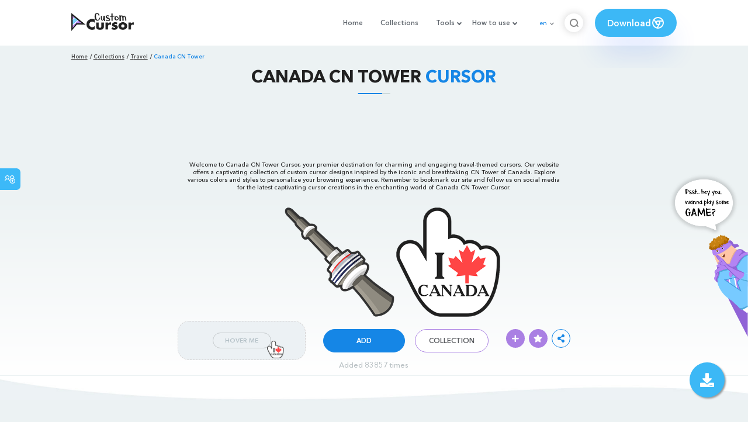

--- FILE ---
content_type: text/html; charset=utf-8
request_url: https://www.google.com/recaptcha/api2/aframe
body_size: 248
content:
<!DOCTYPE HTML><html><head><meta http-equiv="content-type" content="text/html; charset=UTF-8"></head><body><script nonce="xAaGC8FZr_JbAgxsvbmDQg">/** Anti-fraud and anti-abuse applications only. See google.com/recaptcha */ try{var clients={'sodar':'https://pagead2.googlesyndication.com/pagead/sodar?'};window.addEventListener("message",function(a){try{if(a.source===window.parent){var b=JSON.parse(a.data);var c=clients[b['id']];if(c){var d=document.createElement('img');d.src=c+b['params']+'&rc='+(localStorage.getItem("rc::a")?sessionStorage.getItem("rc::b"):"");window.document.body.appendChild(d);sessionStorage.setItem("rc::e",parseInt(sessionStorage.getItem("rc::e")||0)+1);localStorage.setItem("rc::h",'1769088789138');}}}catch(b){}});window.parent.postMessage("_grecaptcha_ready", "*");}catch(b){}</script></body></html>